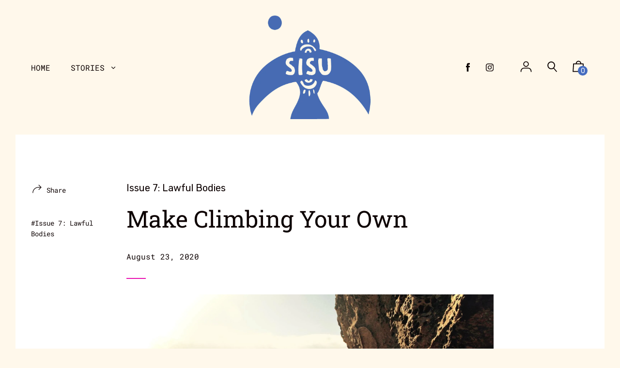

--- FILE ---
content_type: image/svg+xml
request_url: https://sisumagazine.com/cdn/shop/t/5/assets/ico-chevron.svg?v=175582188859141499631577483085
body_size: -567
content:
<?xml version="1.0" encoding="utf-8"?>
<!-- Generated by IcoMoon.io -->
<!DOCTYPE svg PUBLIC "-//W3C//DTD SVG 1.1//EN" "http://www.w3.org/Graphics/SVG/1.1/DTD/svg11.dtd">
<svg version="1.1" xmlns="http://www.w3.org/2000/svg" xmlns:xlink="http://www.w3.org/1999/xlink" width="32" height="32" viewBox="0 0 32 32">
<path fill="#0d0202" d="M14.392 19.617l8.384-8.384 1.677 1.677-8.384 8.384-1.677-1.677z"></path>
<path fill="#0d0202" d="M16.066 21.301l-8.384-8.384 1.677-1.677 8.384 8.384-1.677 1.677z"></path>
</svg>
